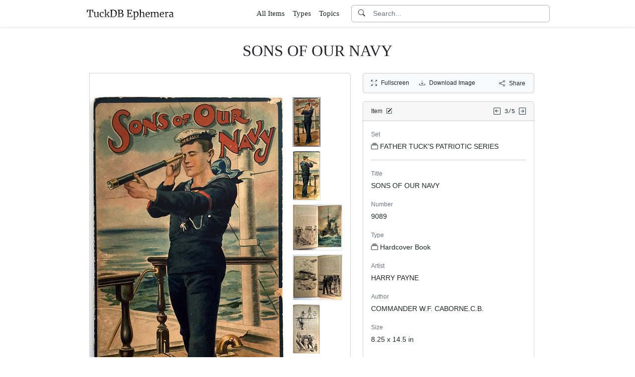

--- FILE ---
content_type: text/html; charset=utf-8
request_url: https://www.tuckdbephemera.org/items/4738-sons-of-our-navy
body_size: 6067
content:
<!DOCTYPE html>
<html lang="en" class="h-100">
<head>
  <meta charset="utf-8">
<meta name="viewport" content="width=device-width,initial-scale=1,minimum-scale=1,maximum-scale=1">
<meta http-equiv="Content-Type" content="text/html" charset="UTF-8">
<meta http-equiv="X-UA-Compatible" content="IE=edge,chrome=1">

<title>SONS OF OUR NAVY - TuckDB Ephemera</title>
<meta itemprop="name" content="SONS OF OUR NAVY - TuckDB Ephemera">
<meta name="application-name" content="SONS OF OUR NAVY - TuckDB Ephemera">

<meta name="description" content="9089">
<meta itemprop="description" content="9089">

<meta property="og:url" content="https://www.tuckdbephemera.org/items/4738-sons-of-our-navy">
<meta property="og:type" content="website">
<meta property="og:title" content="SONS OF OUR NAVY - TuckDB Ephemera">
<meta property="og:description" content="9089">
<meta property="og:site_name" content="TuckDB Ephemera">
<meta property="og:image" content="https://images.tuckdbephemera.org/www_tuckdbephemera_org/007abf75060083408276d06555424b17.jpeg">
<meta property="og:locale" content="en">

<meta name="twitter:card" content="summary_large_image">
<meta property="twitter:domain" content="www.tuckdbephemera.org">
<meta property="twitter:url" content="https://www.tuckdbephemera.org/items/4738-sons-of-our-navy">
<meta name="twitter:title" content="SONS OF OUR NAVY - TuckDB Ephemera">
<meta name="twitter:description" content="9089">
<meta name="twitter:image" content="https://images.tuckdbephemera.org/www_tuckdbephemera_org/007abf75060083408276d06555424b17.jpeg">

<base href="https://www.tuckdbephemera.org/items/4738-sons-of-our-navy">
<meta name="url" content="https://www.tuckdbephemera.org/items/4738-sons-of-our-navy"/>
<link rel="canonical" href="https://www.tuckdbephemera.org/items/4738-sons-of-our-navy" itemprop="url"/>

<meta name="language" content="English">

<meta itemprop="image" content="https://images.tuckdbephemera.org/www_tuckdbephemera_org/007abf75060083408276d06555424b17.jpeg" />

<link rel="sitemap" type="application/xml" title="Sitemap" href="https://sitemaps.tuckdbephemera.org/www_tuckdbephemera_org/sitemap.xml.gz" />

<meta name="robots" content="index,follow" />
<meta name="googlebot" content="index,follow" />

<meta name="keywords" content="FATHER TUCK S PATRIOTIC SERIES SONS OF OUR NAVY 9089 Hardcover Book HARRY PAYNE COMMANDER W.F. CABORNE.C.B. 8.25 x 14.5 in 9089 W F CABORNE C B 8 25 14 5" />
<meta name="imagemode" content="force" />
<meta name="coverage" content="Worldwide" />
<meta name="distribution" content="Global" />
<meta name="HandheldFriendly" content="True" />
<meta name="msapplication-tap-highlight" content="no" />
<meta name="mobile-web-app-title" content="TuckDB Ephemera" />
<meta name="mobile-web-app-capable" content="yes" />
<meta name="apple-mobile-web-app-status-bar-style" content="black-translucent" />
<meta name="apple-touch-fullscreen" content="yes" />

<link rel="apple-touch-icon" sizes="180x180" href="/apple-touch-icon.png">
<link rel="icon" type="image/png" sizes="32x32" href="/favicon-32x32.png">
<link rel="icon" type="image/png" sizes="16x16" href="/favicon-16x16.png">
<link rel="manifest" href="/site.webmanifest">
<link rel="mask-icon" href="/safari-pinned-tab.svg" color="#686868">
<meta name="msapplication-TileColor" content="#2b5797">
<meta name="theme-color" content="#ffffff">

<script type="application/ld+json">
  {"context":"https://schema.org/","type":"CollectionPage","name":"SONS OF OUR NAVY","author":"Alison Milling","abstract":"9089","image":"https://images.tuckdbephemera.org/www_tuckdbephemera_org/007abf75060083408276d06555424b17.jpeg","url":"https://www.tuckdbephemera.org/items/4738-sons-of-our-navy","dateCreated":"2013-02-21T17:03:00-05:00","dateModified":"2023-11-13T21:57:12-05:00"}
</script>

  <meta name="csrf-param" content="authenticity_token" />
<meta name="csrf-token" content="no7U_GbZYMYPPbESwHyRUq1Y_Vuxbq3fSIwZYLywNJdU2dDpbV8S9KVMmUMsFTD5FMfSIsZi3RsIuixIoFeE1w" />
  

  <link rel="stylesheet" href="/assets/application-0523be3a04a597c0eb68ab0b95bb76404c7ec7350d53c3b208eb27fb6f587f8e.css" data-turbo-track="reload" />
  <script src="/assets/application-fd1423dedc0081cc5918a949da426b8372224b45796332dbe2ca4eb9c064dab7.js" data-turbo-track="reload" defer="defer"></script>
</head>

<body class="d-flex flex-column min-vh-100">
  <header class="mb-0 shadow-sm bg-white" data-controller="search-icon">
    <div class="container-item-header">
  <div class="row">
    <div class="col">
      <nav class="navbar navbar-light">
        <div class="d-flex flex-row align-items-center w-100">
          <div class="flex-shrink-1">
            <a class="py-0 d-none d-md-block" href="/">
                <img alt="TuckDB Ephemera" title="A collection of antique ephemera published by Raphael Tuck &amp; Sons." src="/favicons/www_tuckdbephemera_org/logo.svg" />
</a>            <a class="py-0 d-block d-md-none me-3" href="/">
                <img alt="TuckDB Ephemera" title="A collection of antique ephemera published by Raphael Tuck &amp; Sons." src="/favicons/www_tuckdbephemera_org/mini-logo.svg" />
</a>          </div>

          <div class="flex-shrink-1 ms-md-auto d-none d-md-block">
            <ul class="navbar-nav flex-row me-3 font-serif fs-6">
              <li class="navbar-item mx-2">
  <a class="nav-link" href="/items">
    All Items
</a></li>

              <li class="navbar-item mx-2">
  <a class="nav-link" href="/types">
    Types
</a></li><li class="navbar-item mx-2">
  <a class="nav-link" href="/topics">
    Topics
</a></li>
            </ul>
          </div>

          <div class="flex-grow-1 flex-md-grow-0 w-216px w-lg-400px">
            <form class="input-group bg-white focus-within-primary border border-gray-500 border-1 rounded" data-controller="search" action="/items" accept-charset="UTF-8" method="get">
  <button class="btn btn-link hover-primary lh-19px" type="submit">
    <i class="bi bi-search"></i>
  </button>
  <input type="text" name="q" id="q" class="form-control no-border-shadow-outline px-1 py-0 lh-19px" data-search-target="queryInput" data-action="input-&gt;search#typing keydown.esc-&gt;search#clear" autocomplete="off" autocapitalize="none" autocorrect="off" spellcheck="false" placeholder="Search..." />
  
  
  
  <button name="button" type="button" class="btn btn-link hover-primary bg-white lh-19px" data-action="click-&gt;search#clear">
    <i class="bi bi-x-circle text-white d-none" data-search-target="clearIcon"></i>
</button></form>

          </div>

          <div class="flex-shrink-1 d-block d-md-none">
            <div class="dropdown">
              <button type="button"
                      class="btn btn-link ps-2 pe-0"
                      id="moreDropdownMenuLink"
                      role="button"
                      data-bs-toggle="dropdown"
                      aria-expanded="false">
                <i class="bi bi-list"></i>
              </button>
              <ul class="dropdown-menu dropdown-menu-end" aria-labelledby="moreDropdownMenuLink">
                <li>
  <a class="dropdown-item" href="/items">
      <i class="bi bi-file-earmark-ruled me-1"></i>
    All Items
</a></li>

                <li>
  <a class="dropdown-item" href="/types">
    <i class="big bi-file-earmark-code me-1"></i>
    Types
</a></li><li>
  <a class="dropdown-item" href="/topics">
    <i class="big bi-file-earmark-code me-1"></i>
    Topics
</a></li>
              </ul>
            </div>
          </div>
        </div>
      </nav>
    </div>
  </div>
</div>

</header>
  <main class="flex-grow-1">
    



  <style>
  .card-item-vertical {
    width: 100vw;
    max-width: 100%;
  }

  .item-sidebar {
    width: 100vw;
    max-width: 100%;
  }

  @media (min-width: 350px) {
    .container-item {
      max-width: 551px;
    }

    .card-item-vertical {
      width: 527px;
      max-width: 100%;
    }

    .item-sidebar {
      width: 527px;
    }
  }

  @media (min-width: 945px) {
    .container-item {
      max-width: 945px;
    }

    .card-item-vertical {
      width: 527px;
      max-width: 527px;
    }

    .item-sidebar {
      width: 346px;
    }
  }

  @media (min-width: 897px) {
    .container-item-header {
      max-width: 960px;
    }
  }

</style>

<div class="container-fluid pt-4">
  <h1 class="font-serif text-center mt-1 pb-3">SONS OF OUR NAVY</h1>
</div>

<div class="container-item mb-3">
  <div class="row">
    <div class="col-auto">
      <div class="card card-item-vertical rounded-0 mb-3 rounded-end">
        <div class="d-flex align-items-center p-0 m-0 justify-content-between">
          <div>
            <img srcset="https://images.tuckdbephemera.org/www_tuckdbephemera_org/ab2bc8719c9633494cb0985025488fe7.jpeg 786w,https://images.tuckdbephemera.org/www_tuckdbephemera_org/007abf75060083408276d06555424b17.jpeg 393w,https://images.tuckdbephemera.org/www_tuckdbephemera_org/72bd20c63f9de8c207fe3c93625ed6c5.jpeg 281w,https://images.tuckdbephemera.org/www_tuckdbephemera_org/7b72930927aa039b9196daef464be472.jpeg 140w" sizes="393px" width="393" height="700" class="card-img-top img-fluid bg-light" loading="lazy" id="featured-image" data-controller="image-loader" data-image-loader-alt-value="Image 1 - SONS OF OUR NAVY" src="https://images.tuckdbephemera.org/www_tuckdbephemera_org/007abf75060083408276d06555424b17.jpeg" />
          </div>
            <div class="px-3">
              <div class="splide item-vertical-carousel" data-controller="carousel" data-carousel-max-height-value="700" data-carousel-position-value="0">
  <div class="d-none splide__arrows splide__arrows--ltr" data-carousel-target="arrows">
    <button
      class="splide__arrow splide__arrow--prev"
      type="button"
      aria-label="Previous slide"
      aria-controls="splide01-track">
      <i class="bi bi-chevron-up"></i>
    </button>
    <button
      class="splide__arrow splide__arrow--next"
      type="button"
      aria-label="Next slide"
      aria-controls="splide01-track">
      <i class="bi bi-chevron-down"></i>
    </button>
  </div>

  <div class="splide__track">
    <ul class="splide__list">
        <li class="splide__slide">
          <a href="/items/4738-sons-of-our-navy/picture/1">
            <img srcset="https://images.tuckdbephemera.org/www_tuckdbephemera_org/df6119e6331aed14c7b6e01e13c37a66.jpeg 112w,https://images.tuckdbephemera.org/www_tuckdbephemera_org/fc78432f9ce0fcb1d0636097e4c6558c.jpeg 56w" sizes="56px" width="56" height="100" class="border bg-light border-secondary" data-controller="image-loader" data-image-loader-alt-value="Image 1" data-carousel-target="thumb" src="https://images.tuckdbephemera.org/www_tuckdbephemera_org/fc78432f9ce0fcb1d0636097e4c6558c.jpeg" />
</a>        </li>
        <li class="splide__slide">
          <a href="/items/4738-sons-of-our-navy/picture/2">
            <img srcset="https://images.tuckdbephemera.org/www_tuckdbephemera_org/100b5141399c4ed3ddd92b24cf68373f.jpeg 113w,https://images.tuckdbephemera.org/www_tuckdbephemera_org/a6c8527368a6e7287a9b82cc4a3dc396.jpeg 56w" sizes="56px" width="56" height="100" class="border bg-light" data-controller="image-loader" data-image-loader-alt-value="Image 2" data-carousel-target="thumb" src="https://images.tuckdbephemera.org/www_tuckdbephemera_org/a6c8527368a6e7287a9b82cc4a3dc396.jpeg" />
</a>        </li>
        <li class="splide__slide">
          <a href="/items/4738-sons-of-our-navy/picture/3">
            <img srcset="https://images.tuckdbephemera.org/www_tuckdbephemera_org/dd1dec1aa25c62c5eed1bb0d39c84f3f.jpeg 200w,https://images.tuckdbephemera.org/www_tuckdbephemera_org/bcaae06870ad0245f02612c1d16bd242.jpeg 100w" sizes="100px" width="100" height="93" class="border bg-light" data-controller="image-loader" data-image-loader-alt-value="Image 3" data-carousel-target="thumb" src="https://images.tuckdbephemera.org/www_tuckdbephemera_org/bcaae06870ad0245f02612c1d16bd242.jpeg" />
</a>        </li>
        <li class="splide__slide">
          <a href="/items/4738-sons-of-our-navy/picture/4">
            <img srcset="https://images.tuckdbephemera.org/www_tuckdbephemera_org/0fdb90115711324356e3bdc595c69422.jpeg 200w,https://images.tuckdbephemera.org/www_tuckdbephemera_org/884e6cffe56c3507541bc534b251aec9.jpeg 100w" sizes="100px" width="100" height="92" class="border bg-light" data-controller="image-loader" data-image-loader-alt-value="Image 4" data-carousel-target="thumb" src="https://images.tuckdbephemera.org/www_tuckdbephemera_org/884e6cffe56c3507541bc534b251aec9.jpeg" />
</a>        </li>
        <li class="splide__slide">
          <a href="/items/4738-sons-of-our-navy/picture/5">
            <img srcset="https://images.tuckdbephemera.org/www_tuckdbephemera_org/ebbcc29f4e9fca8add2bb098ae2fb06d.jpeg 109w,https://images.tuckdbephemera.org/www_tuckdbephemera_org/0f6ac8fd21a4eb59408b6c86eb422016.jpeg 55w" sizes="55px" width="55" height="100" class="border bg-light" data-controller="image-loader" data-image-loader-alt-value="Image 5" data-carousel-target="thumb" src="https://images.tuckdbephemera.org/www_tuckdbephemera_org/0f6ac8fd21a4eb59408b6c86eb422016.jpeg" />
</a>        </li>
        <li class="splide__slide">
          <a href="/items/4738-sons-of-our-navy/picture/6">
            <img srcset="https://images.tuckdbephemera.org/www_tuckdbephemera_org/9f67b3bbd7b89a3b26217756d43cddef.jpeg 200w,https://images.tuckdbephemera.org/www_tuckdbephemera_org/f8cace1eafabeac3e3f45190178bbc4d.jpeg 100w" sizes="100px" width="100" height="87" class="border bg-light" data-controller="image-loader" data-image-loader-alt-value="Image 6" data-carousel-target="thumb" src="https://images.tuckdbephemera.org/www_tuckdbephemera_org/f8cace1eafabeac3e3f45190178bbc4d.jpeg" />
</a>        </li>
        <li class="splide__slide">
          <a href="/items/4738-sons-of-our-navy/picture/7">
            <img srcset="https://images.tuckdbephemera.org/www_tuckdbephemera_org/2e82549c47abc36975bb953175bcc57f.jpg 118w,https://images.tuckdbephemera.org/www_tuckdbephemera_org/79cf1ddac55dc51d0d317419f2539793.jpg 59w" sizes="59px" width="59" height="100" class="border bg-light" data-controller="image-loader" data-image-loader-alt-value="Image 7" data-carousel-target="thumb" src="https://images.tuckdbephemera.org/www_tuckdbephemera_org/79cf1ddac55dc51d0d317419f2539793.jpg" />
</a>        </li>
    </ul>
  </div>
</div>
            </div>
</div></div>    </div>

    <div class="col-auto">
      <div class="item-sidebar">
        <div class="border border-1 border-card rounded px-3 py-8px mb-3 bg-light">
  <div class="d-flex align-content-center justify-content-between">
    <div>
      <span data-controller="enlarge" class="me-3">
          <a data-enlarge-target="url" data-enlarge-download-url-param="/download_image/[base64]" href="https://images.tuckdbephemera.org/www_tuckdbephemera_org/813ff5788ceccc1bc93d78cc583e9e72.jpeg"></a>
          <a data-enlarge-target="url" data-enlarge-download-url-param="/download_image/[base64]" href="https://images.tuckdbephemera.org/www_tuckdbephemera_org/d84994fb53d66d2e1a74ba31d9905753.jpeg"></a>
          <a data-enlarge-target="url" data-enlarge-download-url-param="/download_image/[base64]" href="https://images.tuckdbephemera.org/www_tuckdbephemera_org/4e04549d7af7666c77f5e05efb2f03ec.jpeg"></a>
          <a data-enlarge-target="url" data-enlarge-download-url-param="/download_image/[base64]" href="https://images.tuckdbephemera.org/www_tuckdbephemera_org/3f124e43b5a1cdc747a99f6936945c5e.jpeg"></a>
          <a data-enlarge-target="url" data-enlarge-download-url-param="/download_image/[base64]" href="https://images.tuckdbephemera.org/www_tuckdbephemera_org/5ceee0da656aae538d4b01f765ac43e8.jpeg"></a>
          <a data-enlarge-target="url" data-enlarge-download-url-param="/download_image/[base64]" href="https://images.tuckdbephemera.org/www_tuckdbephemera_org/a92197989a53838934dbe8cbf2e019a0.jpeg"></a>
          <a data-enlarge-target="url" data-enlarge-download-url-param="/download_image/[base64]" href="https://images.tuckdbephemera.org/www_tuckdbephemera_org/a26fd86cd3e7096635a4978b8e79c2b5.jpg"></a>
        <a data-action="click-&gt;enlarge#open" data-enlarge-position-param="0" title="Expand images fullscreen" href="https://images.tuckdbephemera.org/www_tuckdbephemera_org/813ff5788ceccc1bc93d78cc583e9e72.jpeg">
          <small><i class="bi bi-arrows-fullscreen me-2"></i>Fullscreen</small>
</a>      </span>
      <a download="true" title="Download Image" href="/download_image/[base64]">
        <small><i class="bi bi-download me-2"></i>Download Image</small>
</a>    </div>
    <div>
      <button type="button"
              class="btn btn-link p-0"
              data-controller="share-button"
              data-share-button-title-value="SONS OF OUR NAVY"
              data-share-button-url-value="https://www.tuckdbephemera.org/items/4738-sons-of-our-navy"
              data-share-button-text-value="SONS OF OUR NAVY">
        <small><i class="bi bi-share me-2"></i>Share</small>
      </button>
    </div>
  </div>
</div>

        <div class="card mb-3">
  <div class="card-header px-3 py-2">
    <div class="row align-items-center">
      <div class="col">
        <small>
          Item
          <a href="/editor?offcanvas_item_id=4738">
            <i class="bi bi-pencil-square ms-1"></i>
</a>        </small>
      </div>
      <div class="col text-end">
          <a class="pe-1 align-middle" href="/items/4739-soldiers-of-the-king">
            <i class="bi bi-arrow-left-square"></i>
</a>
        <span class="font-monospace align-middle">
          <small>3/5</small>
        </span>

          <a class="align-middle" href="/items/4299-for-the-empire">
            <i class="bi bi-arrow-right-square"></i>
</a>      </div>
    </div>
  </div>
  <div class="card-body">
    

    <div class="mb-1 text-muted"><small>Set</small></div>
    <p>
      <a class="me-1" data-turbo-frame="_top" href="/sets/father-tuck-s-patriotic-series">
  <i class="bi bi-collection me-1"></i>FATHER TUCK&#39;S PATRIOTIC SERIES
</a>
    </p>

    <hr class="my-3">


    <div class="mb-1 text-muted"><small>Title</small></div>
    <p>SONS OF OUR NAVY</p>



    <div class="mb-1 text-muted"><small>Number</small></div>
    <p>9089</p>



    <div class="mb-1 text-muted"><small>Type</small></div>
    <p>
      <a class="me-1" data-turbo-frame="_top" href="/types/hardcover-book">
  <i class="bi bi-collection me-1"></i>Hardcover Book
</a>
    </p>



    <div class="mb-1 text-muted"><small>Artist</small></div>
    <p>HARRY PAYNE</p>



    <div class="mb-1 text-muted"><small>Author</small></div>
    <p>COMMANDER W.F. CABORNE.C.B.</p>



    <div class="mb-1 text-muted"><small>Size</small></div>
    <p>8.25 x 14.5 in</p>



  </div>
</div>

      </div>
    </div>
  </div>
</div>


  </main>
    <footer class="footer bg-light mt-auto pt-5">
  <div class="container-item-header">
    <div class="d-md-flex justify-content-md-between mb-5 ms-4 ms-md-0">
      <div class="max-width-400px min-width-150px mb-5 mb-md-0 pe-3 ps-0 ps-md-2 ps-lg-0">
        <p class="text-uppercase text-muted">About TuckDB Ephemera</p>
        <p>
          A collection of antique ephemera published by Raphael Tuck &amp; Sons.
            <a class="text-decoration-underline hover-primary" href="/about">Learn more</a>.
        </p>
      </div>

        <div class="max-width-400px min-width-150px mb-5 mb-md-0">
          <p class="text-uppercase text-muted">Related Links</p>
          <ul class="list-unstyled">
            <li class="my-2">
              <a class="hover-primary" target="_blank" rel="noopener noreferrer" href="https://www.tuckdbpostcards.org">TuckDB Postcards</a>
            </li>
            <li class="my-2">
              <a class="hover-primary" target="_blank" rel="noopener noreferrer" href="https://www.tuckdbephemera.org">TuckDB Ephemera</a>
            </li>
            <li class="my-2">
              <a class="hover-primary" target="_blank" rel="noopener noreferrer" href="https://www.tuckdbcatalogs.org">TuckDB Catalogs</a>
            </li>
          </ul>
        </div>

      <div class="max-width-400px min-width-150px mb-5 mb-md-0">
        <p class="text-uppercase text-muted">More Information</p>
        <ul class="list-unstyled">
            <li class="my-2">
              <a class="hover-primary" href="/about">About</a>
            </li>
            <li class="my-2">
              <a class="hover-primary" href="/credits">Credits</a>
            </li>
            <li class="my-2">
              <a class="hover-primary" href="/faq">FAQ</a>
            </li>
            <li class="my-2">
              <a class="hover-primary" href="/references">References</a>
            </li>
        </ul>
      </div>

    </div>
  </div>
  <div class="container-item-header border-top border-1">
    <div class="row p-5">
      <div class="col text-center text-muted">
        All images are royalty free. Data is licensed under
        <strong>
          <a rel="license" class="text-muted text-underline" target="_blank" href="https://creativecommons.org/publicdomain/zero/1.0/">CC0</a>
        </strong>
        <div class="mt-3"><a class="text-muted hover-primary fw-bold" href="/editor">Editor Login</a></div>
      </div>
    </div>
  </div>
</footer>


    <div class="modal fade" id="share-modal" tabindex="-1" aria-hidden="true" data-controller="share-modal">
  <div class="modal-dialog modal-dialog-centered">
    <div class="modal-content">
      <div class="modal-header">
        <h5 class="modal-title">Share</h5>
        <button type="button" class="btn-close" data-bs-dismiss="modal" aria-label="Close"></button>
      </div>
      <div class="modal-body">
        <div class="overflow-x-scroll">
          <div class="d-inline-block mb-4">
            <a class="btn btn-link" target="_blank" href="https://www.facebook.com/sharer/sharer.php?u=https%3A%2F%2Fwww.tuckdbephemera.org%2Fitems%2F4738-sons-of-our-navy">
              <span class="text-facebook fs-64px"><i class="bi bi-facebook m-0 p-0"></i></span>
              <div><small>Facebook</small></div>
</a>          </div>
          <div class="d-inline-block">
            <a class="btn btn-link" target="_blank" href="https://twitter.com/intent/tweet?url=https%3A%2F%2Fwww.tuckdbephemera.org%2Fitems%2F4738-sons-of-our-navy">
              <div class="text-dark fs-64px"><i class="bi bi-twitter-x m-0 p-0"></i></div>
              <div><small>Twitter</small></div>
</a>          </div>
          <div class="d-inline-block">
            <a class="btn btn-link" target="_blank" href="https://pinterest.com/pin/create/link/?url=https%3A%2F%2Fwww.tuckdbephemera.org%2Fitems%2F4738-sons-of-our-navy">
              <div class="text-pinterest fs-64px"><i class="bi bi-pinterest m-0 p-0"></i></div>
              <div><small>Pinterest</small></div>
</a>          </div>
        </div>
        <div class="input-group mb-3">
          <input type="text" name="share_url" id="share_url" value="https://www.tuckdbephemera.org/items/4738-sons-of-our-navy" class="form-control" data-share-modal-target="url" />
          <button class="btn btn-outline-dark"
                  type="button"
                  data-share-modal-target="copyButton"
                  data-clipboard-target="#share_url">
            COPY
          </button>
        </div>
      </div>
    </div>
  </div>
</div>


<script defer src="https://static.cloudflareinsights.com/beacon.min.js/vcd15cbe7772f49c399c6a5babf22c1241717689176015" integrity="sha512-ZpsOmlRQV6y907TI0dKBHq9Md29nnaEIPlkf84rnaERnq6zvWvPUqr2ft8M1aS28oN72PdrCzSjY4U6VaAw1EQ==" data-cf-beacon='{"version":"2024.11.0","token":"55a9adcfc7974d769abf697031d79e52","r":1,"server_timing":{"name":{"cfCacheStatus":true,"cfEdge":true,"cfExtPri":true,"cfL4":true,"cfOrigin":true,"cfSpeedBrain":true},"location_startswith":null}}' crossorigin="anonymous"></script>
</body></html>


--- FILE ---
content_type: image/svg+xml
request_url: https://www.tuckdbephemera.org/favicons/www_tuckdbephemera_org/logo.svg
body_size: 2055
content:
<svg xmlns="http://www.w3.org/2000/svg" xmlns:xlink="http://www.w3.org/1999/xlink" width="180" height="30" viewBox="0 0 47.625 7.938"><defs><linearGradient id="a"><stop offset="0" style="stop-color:#000;stop-opacity:1"/><stop offset="1" style="stop-color:#000;stop-opacity:0"/></linearGradient><linearGradient xlink:href="#a" id="b" x1="23.915" x2="23.915" y1="2.614" y2="17.074" gradientUnits="userSpaceOnUse"/><linearGradient xlink:href="#a" id="c" x1="23.915" x2="23.915" y1="2.614" y2="17.074" gradientUnits="userSpaceOnUse"/><linearGradient xlink:href="#a" id="d" x1="23.915" x2="23.915" y1="2.614" y2="17.074" gradientUnits="userSpaceOnUse"/><linearGradient xlink:href="#a" id="e" x1="23.915" x2="23.915" y1="2.614" y2="17.074" gradientUnits="userSpaceOnUse"/></defs><g aria-label="TuckDB Ephemera"><path d="m2.218 2.313-.91.032-.185 1.106h-.35l.09-1.419H4.16l.063 1.419H3.89l-.175-1.106-.915-.032v3.339l.751.053v.26H1.53v-.26l.688-.053z" style="fill:url(#b);fill-opacity:1"/><path d="M6.815 6.009q-.139 0-.208-.055-.064-.054-.064-.178v-.168q-.163.163-.41.287-.242.123-.489.123-.46 0-.652-.247-.192-.246-.192-.814V3.524l-.277-.079v-.217l.691-.064h.005l.094.059v1.694q0 .286.04.45.044.158.148.237.109.074.311.074.198 0 .37-.084.173-.084.302-.198V3.524l-.356-.079v-.217l.75-.064h.006l.113.059v2.49h.297l-.005.221q-.139.035-.242.055-.099.02-.232.02zM7.63 4.61q0-.41.158-.741.163-.33.474-.524.316-.197.755-.197.213 0 .366.04.153.039.365.108l-.02.76h-.32l-.11-.503q-.029-.138-.374-.138-.346 0-.549.281-.197.277-.197.79 0 .583.222.89.227.3.588.3.207 0 .39-.064.188-.064.32-.153l.095.198q-.134.138-.395.252-.257.108-.524.108-.405 0-.686-.182-.277-.183-.42-.5-.138-.32-.138-.725Zm2.854-2.331-.385-.055v-.212l.785-.094h.005l.109.074v2.415l-.01.292 1.14-1.18-.37-.07v-.227h1.196v.227l-.39.07-.727.706.939 1.457.306.04v.241h-1.2v-.242l.311-.044-.696-1.146-.509.504.01.251v.39l.35.045v.242h-1.175v-.242l.311-.044z" style="fill:url(#c);fill-opacity:1"/><path d="m13.646 2.36-.413-.063v-.265h.694q.164 0 .47-.02.307-.022.461-.022.984 0 1.46.497.482.493.482 1.387 0 .624-.249 1.111-.243.482-.688.752-.444.27-1.02.27-.128 0-.435-.022-.317-.02-.476-.02h-.725v-.26l.44-.053zm.561 3.308q.185.042.476.042h.16q.396-.005.698-.201.306-.196.476-.582.17-.392.17-.947 0-.836-.366-1.27-.36-.434-1.09-.434-.154 0-.365.02-.09.017-.159.017zm3.45-3.308-.434-.063v-.265h.715q.18 0 .455-.02.254-.022.375-.022.73 0 1.043.228.317.227.317.666 0 .376-.217.646-.216.27-.592.339.508-.011.799.238.29.248.29.677 0 .534-.38.873-.376.339-1.249.339-.19 0-.365-.016-.413-.016-.492-.016h-.704v-.26l.44-.052zm.561 1.408q.074.005.302.005h.29q.371 0 .562-.206.19-.206.19-.587 0-.37-.19-.54-.19-.175-.651-.175-.19 0-.392.021l-.11.01zm0 1.9q.122.042.55.042.535 0 .773-.217.243-.222.243-.635 0-.407-.211-.593-.207-.185-.672-.185-.54 0-.683.01zm4.318-3.308-.434-.063v-.265h2.694l.074.82h-.302l-.153-.513-1.313-.031V3.8l.884-.016.074-.44h.291v1.218h-.29l-.075-.455-.884-.016v1.577l1.493-.053.28-.667.312.095-.153.921h-2.937v-.26l.44-.052zM28.4 4.392q0 .45-.185.826-.185.37-.529.587-.344.217-.804.217-.127 0-.276-.02-.148-.022-.238-.054l.016.445v.534l.55.058v.26h-1.476v-.26l.381-.058V3.435l-.386-.096v-.285l.751-.096h.01l.112.096v.312q.159-.175.392-.296.238-.122.529-.122.312 0 .571.153.265.154.424.477.158.322.158.814zm-1.37-1.074q-.201 0-.376.085t-.27.185v1.995q.037.064.185.116.154.048.334.048.407 0 .656-.323.254-.322.254-.973 0-.572-.222-.852-.217-.28-.561-.28z" style="fill:url(#d);fill-opacity:1"/><path d="m29.11 2.28-.414-.055v-.212l.805-.094h.01l.108.074V3.14l-.02.42q.159-.143.435-.272.277-.128.558-.128.311 0 .484.118.173.119.242.366.07.242.07.657v1.378l.345.044v.242h-1.18v-.242l.32-.044V4.295q0-.292-.039-.455-.04-.168-.148-.247-.109-.084-.326-.084-.178 0-.38.09-.203.088-.356.207v1.872l.34.044v.242h-1.15v-.242l.297-.04zm4.204 3.738q-.598 0-.914-.39-.311-.39-.311-1.042 0-.43.163-.756t.454-.503q.296-.178.672-.178.459 0 .71.257.258.252.273.726 0 .301-.035.46h-1.699q.01.488.227.79.218.296.618.296.197 0 .41-.07.217-.074.335-.172l.094.217q-.143.148-.425.257-.281.108-.572.108Zm.503-1.689q.015-.103.015-.212-.005-.321-.138-.504-.129-.188-.41-.188-.287 0-.46.208-.167.207-.192.696zm.963 1.393.302-.044V3.603l-.356-.089v-.266l.706-.09.09.065.029.198-.005.158q.173-.158.47-.287.3-.133.537-.133.267 0 .43.089.163.089.247.276.158-.133.44-.247.286-.118.533-.118.306 0 .48.118.172.114.241.36.074.243.074.653v1.388l.356.044v.242h-1.176v-.242l.307-.044V4.305q0-.287-.045-.455-.04-.173-.158-.257-.114-.084-.33-.084-.164 0-.347.075-.182.069-.31.167.044.193.044.549v1.378l.35.044v.242h-1.195v-.242l.326-.044V4.295q0-.297-.04-.46-.034-.163-.138-.242-.103-.084-.316-.084-.178 0-.38.09-.198.088-.346.207v1.872l.331.044v.242h-1.15Zm6.134.296q-.597 0-.913-.39-.311-.39-.311-1.042 0-.43.163-.756t.454-.503q.296-.178.672-.178.459 0 .71.257.258.252.272.726 0 .301-.034.46h-1.7q.01.488.228.79.217.296.617.296.198 0 .41-.07.218-.074.336-.172l.094.217q-.143.148-.425.257-.281.108-.573.108zm.504-1.689q.015-.103.015-.212-.005-.321-.138-.504-.129-.188-.41-.188-.287 0-.46.208-.167.207-.192.696zm.978 1.393.37-.03V3.603l-.355-.089v-.266l.681-.09h.01l.109.09v.089l-.015.385h.015q.05-.084.178-.218.128-.133.33-.242.203-.113.44-.113.1 0 .163.025v.553q-.034-.025-.113-.045-.074-.024-.168-.024-.41 0-.76.251v1.778l.626.04v.237h-1.51Zm2.252-.499q0-.464.464-.681.465-.223 1.176-.237v-.139q0-.232-.05-.365-.049-.134-.172-.193-.119-.064-.341-.064-.252 0-.454.074-.198.07-.396.173l-.123-.257q.064-.054.237-.143t.4-.158q.227-.07.454-.07.351 0 .554.1.207.093.296.306.089.212.089.568v1.585h.291v.217q-.099.025-.252.05-.148.024-.261.024-.139 0-.188-.044-.05-.04-.05-.183v-.163q-.148.148-.365.272-.212.123-.484.123-.356 0-.593-.202-.232-.208-.232-.593Zm1.037.46q.129 0 .297-.08.168-.078.306-.187v-.85q-.538 0-.815.168-.272.163-.272.43t.129.395q.133.124.355.124z" style="fill:url(#e);fill-opacity:1"/></g></svg>
